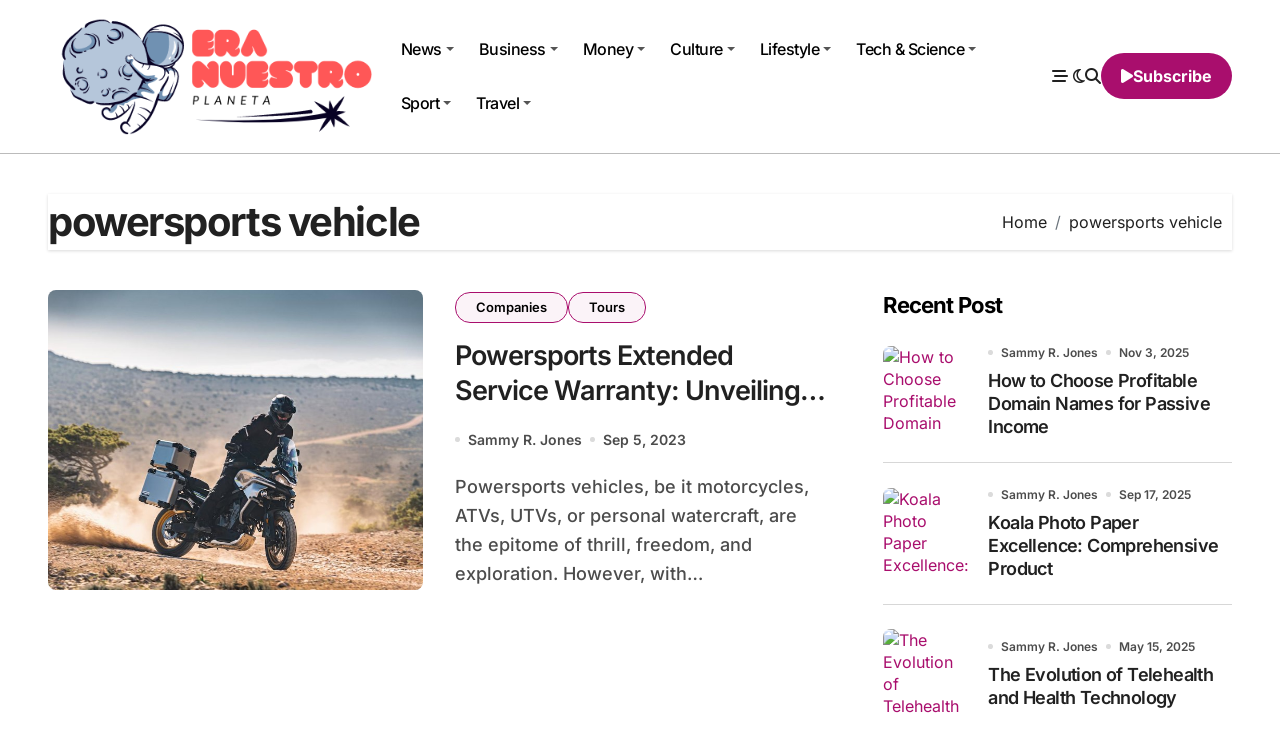

--- FILE ---
content_type: text/html; charset=UTF-8
request_url: https://eranuestroplaneta.com/tag/powersports-vehicle
body_size: 12285
content:
<!DOCTYPE html>
<html lang="en-US">
<head>
<meta charset="UTF-8">
<meta name="viewport" content="width=device-width, initial-scale=1">
<link rel="profile" href="https://gmpg.org/xfn/11">
<meta name='robots' content='index, follow, max-image-preview:large, max-snippet:-1, max-video-preview:-1' />

	<!-- This site is optimized with the Yoast SEO plugin v26.8 - https://yoast.com/product/yoast-seo-wordpress/ -->
	<title>powersports vehicle Archives - Era Nuestro Planeta</title>
	<link rel="canonical" href="https://eranuestroplaneta.com/tag/powersports-vehicle" />
	<meta property="og:locale" content="en_US" />
	<meta property="og:type" content="article" />
	<meta property="og:title" content="powersports vehicle Archives - Era Nuestro Planeta" />
	<meta property="og:url" content="https://eranuestroplaneta.com/tag/powersports-vehicle" />
	<meta property="og:site_name" content="Era Nuestro Planeta" />
	<meta property="og:image" content="https://eranuestroplaneta.com/wp-content/uploads/2023/09/Screenshot_3992.jpg" />
	<meta name="twitter:card" content="summary_large_image" />
	<meta name="twitter:image" content="https://eranuestroplaneta.com/wp-content/uploads/2023/09/Screenshot_3992.jpg" />
	<script type="application/ld+json" class="yoast-schema-graph">{"@context":"https://schema.org","@graph":[{"@type":"CollectionPage","@id":"https://eranuestroplaneta.com/tag/powersports-vehicle","url":"https://eranuestroplaneta.com/tag/powersports-vehicle","name":"powersports vehicle Archives - Era Nuestro Planeta","isPartOf":{"@id":"https://eranuestroplaneta.com/#website"},"primaryImageOfPage":{"@id":"https://eranuestroplaneta.com/tag/powersports-vehicle#primaryimage"},"image":{"@id":"https://eranuestroplaneta.com/tag/powersports-vehicle#primaryimage"},"thumbnailUrl":"https://eranuestroplaneta.com/wp-content/uploads/2023/09/Screenshot_3992.jpg","breadcrumb":{"@id":"https://eranuestroplaneta.com/tag/powersports-vehicle#breadcrumb"},"inLanguage":"en-US"},{"@type":"ImageObject","inLanguage":"en-US","@id":"https://eranuestroplaneta.com/tag/powersports-vehicle#primaryimage","url":"https://eranuestroplaneta.com/wp-content/uploads/2023/09/Screenshot_3992.jpg","contentUrl":"https://eranuestroplaneta.com/wp-content/uploads/2023/09/Screenshot_3992.jpg","caption":"Powersports Extended Service Warranty: Unveiling Uninterrupted Adventures"},{"@type":"BreadcrumbList","@id":"https://eranuestroplaneta.com/tag/powersports-vehicle#breadcrumb","itemListElement":[{"@type":"ListItem","position":1,"name":"Home","item":"https://eranuestroplaneta.com/"},{"@type":"ListItem","position":2,"name":"powersports vehicle"}]},{"@type":"WebSite","@id":"https://eranuestroplaneta.com/#website","url":"https://eranuestroplaneta.com/","name":"Era Nuestro Planeta","description":"We Live Here","publisher":{"@id":"https://eranuestroplaneta.com/#/schema/person/423ed05f97698f2cfa5db3c647af3d43"},"potentialAction":[{"@type":"SearchAction","target":{"@type":"EntryPoint","urlTemplate":"https://eranuestroplaneta.com/?s={search_term_string}"},"query-input":{"@type":"PropertyValueSpecification","valueRequired":true,"valueName":"search_term_string"}}],"inLanguage":"en-US"},{"@type":["Person","Organization"],"@id":"https://eranuestroplaneta.com/#/schema/person/423ed05f97698f2cfa5db3c647af3d43","name":"Sammy R. Jones","image":{"@type":"ImageObject","inLanguage":"en-US","@id":"https://eranuestroplaneta.com/#/schema/person/image/","url":"https://eranuestroplaneta.com/wp-content/uploads/2021/11/Screenshot_197.jpg","contentUrl":"https://eranuestroplaneta.com/wp-content/uploads/2021/11/Screenshot_197.jpg","width":418,"height":141,"caption":"Sammy R. Jones"},"logo":{"@id":"https://eranuestroplaneta.com/#/schema/person/image/"}}]}</script>
	<!-- / Yoast SEO plugin. -->


<link rel="alternate" type="application/rss+xml" title="Era Nuestro Planeta &raquo; Feed" href="https://eranuestroplaneta.com/feed" />
<link rel="alternate" type="application/rss+xml" title="Era Nuestro Planeta &raquo; Comments Feed" href="https://eranuestroplaneta.com/comments/feed" />
<link rel="alternate" type="application/rss+xml" title="Era Nuestro Planeta &raquo; powersports vehicle Tag Feed" href="https://eranuestroplaneta.com/tag/powersports-vehicle/feed" />
<style id='wp-img-auto-sizes-contain-inline-css' type='text/css'>
img:is([sizes=auto i],[sizes^="auto," i]){contain-intrinsic-size:3000px 1500px}
/*# sourceURL=wp-img-auto-sizes-contain-inline-css */
</style>
<link rel='stylesheet' id='blogdata-theme-fonts-css' href='https://eranuestroplaneta.com/wp-content/fonts/91043bc3635bf3f3bb3d1d1225d14d6c.css?ver=20201110' type='text/css' media='all' />
<link rel='stylesheet' id='contact-form-7-css' href='https://eranuestroplaneta.com/wp-content/plugins/contact-form-7/includes/css/styles.css?ver=6.1.4' type='text/css' media='all' />
<style id='contact-form-7-inline-css' type='text/css'>
.wpcf7 .wpcf7-recaptcha iframe {margin-bottom: 0;}.wpcf7 .wpcf7-recaptcha[data-align="center"] > div {margin: 0 auto;}.wpcf7 .wpcf7-recaptcha[data-align="right"] > div {margin: 0 0 0 auto;}
/*# sourceURL=contact-form-7-inline-css */
</style>
<link rel='stylesheet' id='all-css-css' href='https://eranuestroplaneta.com/wp-content/themes/blogdata/css/all.css?ver=6.9' type='text/css' media='all' />
<link rel='stylesheet' id='dark-css' href='https://eranuestroplaneta.com/wp-content/themes/blogdata/css/colors/dark.css?ver=6.9' type='text/css' media='all' />
<link rel='stylesheet' id='core-css' href='https://eranuestroplaneta.com/wp-content/themes/blogdata/css/core.css?ver=6.9' type='text/css' media='all' />
<link rel='stylesheet' id='blogdata-style-css' href='https://eranuestroplaneta.com/wp-content/themes/blogdata/style.css?ver=6.9' type='text/css' media='all' />
<style id='blogdata-style-inline-css' type='text/css'>
footer .bs-footer-bottom-area .custom-logo, footer .bs-footer-copyright .custom-logo { width: 0px;} footer .bs-footer-bottom-area .custom-logo, footer .bs-footer-copyright .custom-logo { height: 0px;} 
/*# sourceURL=blogdata-style-inline-css */
</style>
<link rel='stylesheet' id='wp-core-css' href='https://eranuestroplaneta.com/wp-content/themes/blogdata/css/wp-core.css?ver=6.9' type='text/css' media='all' />
<link rel='stylesheet' id='woocommerce-css-css' href='https://eranuestroplaneta.com/wp-content/themes/blogdata/css/woo.css?ver=6.9' type='text/css' media='all' />
<link rel='stylesheet' id='default-css' href='https://eranuestroplaneta.com/wp-content/themes/blogdata/css/colors/default.css?ver=6.9' type='text/css' media='all' />
<link rel='stylesheet' id='swiper-bundle-css-css' href='https://eranuestroplaneta.com/wp-content/themes/blogdata/css/swiper-bundle.css?ver=6.9' type='text/css' media='all' />
<link rel='stylesheet' id='menu-core-css-css' href='https://eranuestroplaneta.com/wp-content/themes/blogdata/css/sm-core-css.css?ver=6.9' type='text/css' media='all' />
<link rel='stylesheet' id='smartmenus-css' href='https://eranuestroplaneta.com/wp-content/themes/blogdata/css/sm-clean.css?ver=6.9' type='text/css' media='all' />
<script type="text/javascript" src="https://eranuestroplaneta.com/wp-includes/js/jquery/jquery.min.js?ver=3.7.1" id="jquery-core-js"></script>
<script type="text/javascript" src="https://eranuestroplaneta.com/wp-includes/js/jquery/jquery-migrate.min.js?ver=3.4.1" id="jquery-migrate-js"></script>
<script type="text/javascript" src="https://eranuestroplaneta.com/wp-content/themes/blogdata/js/navigation.js?ver=6.9" id="blogdata-navigation-js"></script>
<script type="text/javascript" src="https://eranuestroplaneta.com/wp-content/themes/blogdata/js/swiper-bundle.js?ver=6.9" id="swiper-bundle-js"></script>
<script type="text/javascript" src="https://eranuestroplaneta.com/wp-content/themes/blogdata/js/hc-sticky.js?ver=6.9" id="sticky-js-js"></script>
<script type="text/javascript" src="https://eranuestroplaneta.com/wp-content/themes/blogdata/js/jquery.sticky.js?ver=6.9" id="sticky-header-js-js"></script>
<script type="text/javascript" src="https://eranuestroplaneta.com/wp-content/themes/blogdata/js/jquery.smartmenus.js?ver=6.9" id="smartmenus-js-js"></script>
<script type="text/javascript" src="https://eranuestroplaneta.com/wp-content/themes/blogdata/js/jquery.cookie.min.js?ver=6.9" id="jquery-cookie-js"></script>
<link rel="https://api.w.org/" href="https://eranuestroplaneta.com/wp-json/" /><link rel="alternate" title="JSON" type="application/json" href="https://eranuestroplaneta.com/wp-json/wp/v2/tags/2867" /><link rel="EditURI" type="application/rsd+xml" title="RSD" href="https://eranuestroplaneta.com/xmlrpc.php?rsd" />
<meta name="generator" content="WordPress 6.9" />
<meta name="getlinko-verify-code" content="getlinko-verify-199d5173aa73077e49c4b966bfddfba28b467b27"/>
<meta name="google-site-verification" content="PbhG4kS27GKFpVrzIGFxp4dioL5Wl56Adci-2N2i7rU" />        <style>
            .bs-blog-post p:nth-of-type(1)::first-letter {
                display: none;
            }
        </style>
            <style type="text/css">
            
                .site-title,
                .site-description {
                    position: absolute;
                    clip: rect(1px, 1px, 1px, 1px);
                }

                    </style>
        <link rel="icon" href="https://eranuestroplaneta.com/wp-content/uploads/2021/11/cropped-cropped-era-nuestro-32x32.png" sizes="32x32" />
<link rel="icon" href="https://eranuestroplaneta.com/wp-content/uploads/2021/11/cropped-cropped-era-nuestro-192x192.png" sizes="192x192" />
<link rel="apple-touch-icon" href="https://eranuestroplaneta.com/wp-content/uploads/2021/11/cropped-cropped-era-nuestro-180x180.png" />
<meta name="msapplication-TileImage" content="https://eranuestroplaneta.com/wp-content/uploads/2021/11/cropped-cropped-era-nuestro-270x270.png" />
</head>
<body class="archive tag tag-powersports-vehicle tag-2867 wp-custom-logo wp-embed-responsive wp-theme-blogdata wide hfeed  ta-hide-date-author-in-list defaultcolor" >
<div id="page" class="site">
<a class="skip-link screen-reader-text" href="#content">
Skip to content</a>

<!--wrapper-->
<div class="wrapper" id="custom-background-css">
<!--==================== Header ====================-->
<!--header-->
<header class="bs-default">
  <div class="clearfix"></div>
  <!-- Main Menu Area-->
    <div class="bs-menu-full sticky-header">
    <div class="inner">
      <div class="container">
        <div class="main d-flex align-center">
          <!-- logo Area-->
          <!-- logo-->
<div class="logo">
  <div class="site-logo">
      <a href="https://eranuestroplaneta.com/" class="navbar-brand" rel="home"><img width="425" height="166" src="https://eranuestroplaneta.com/wp-content/uploads/2021/11/cropped-era-nuestro.png" class="custom-logo" alt="era nuestro" decoding="async" fetchpriority="high" srcset="https://eranuestroplaneta.com/wp-content/uploads/2021/11/cropped-era-nuestro.png 425w, https://eranuestroplaneta.com/wp-content/uploads/2021/11/cropped-era-nuestro-300x117.png 300w" sizes="(max-width: 425px) 100vw, 425px" /></a>  </div>
      <div class="site-branding-text d-none">
        <p class="site-title"> <a href="https://eranuestroplaneta.com/" rel="home">Era Nuestro Planeta</a></p>
        <p class="site-description">We Live Here</p>
  </div>
</div><!-- /logo-->
          <!-- /logo Area-->
          <!-- Main Menu Area-->
           
    <div class="navbar-wp">
      <button class="menu-btn">
        <span class="icon-bar"></span>
        <span class="icon-bar"></span>
        <span class="icon-bar"></span>
      </button>
      <nav id="main-nav" class="nav-wp justify-center">
                <!-- Sample menu definition -->
        <ul id="menu-navigasi-atas" class="sm sm-clean"><li id="menu-item-3984" class="menu-item menu-item-type-taxonomy menu-item-object-category menu-item-has-children menu-item-3984 dropdown"><a class="nav-link" title="News" href="https://eranuestroplaneta.com/category/news" data-toggle="dropdown" class="dropdown-toggle">News </a>
<ul role="menu" class=" dropdown-menu">
	<li id="menu-item-3985" class="menu-item menu-item-type-taxonomy menu-item-object-category menu-item-3985"><a class="dropdown-item" title="Brexit News" href="https://eranuestroplaneta.com/category/news/brexit-news">Brexit News</a></li>
	<li id="menu-item-3986" class="menu-item menu-item-type-taxonomy menu-item-object-category menu-item-3986"><a class="dropdown-item" title="Crime News" href="https://eranuestroplaneta.com/category/news/crime-news">Crime News</a></li>
	<li id="menu-item-3987" class="menu-item menu-item-type-taxonomy menu-item-object-category menu-item-3987"><a class="dropdown-item" title="Education News" href="https://eranuestroplaneta.com/category/news/education-news">Education News</a></li>
	<li id="menu-item-3988" class="menu-item menu-item-type-taxonomy menu-item-object-category menu-item-3988"><a class="dropdown-item" title="Health News" href="https://eranuestroplaneta.com/category/news/health-news">Health News</a></li>
	<li id="menu-item-3989" class="menu-item menu-item-type-taxonomy menu-item-object-category menu-item-3989"><a class="dropdown-item" title="Investigations News" href="https://eranuestroplaneta.com/category/news/investigations-news">Investigations News</a></li>
	<li id="menu-item-3990" class="menu-item menu-item-type-taxonomy menu-item-object-category menu-item-3990"><a class="dropdown-item" title="Politics" href="https://eranuestroplaneta.com/category/news/politics">Politics</a></li>
	<li id="menu-item-3991" class="menu-item menu-item-type-taxonomy menu-item-object-category menu-item-3991"><a class="dropdown-item" title="Society News" href="https://eranuestroplaneta.com/category/news/society-news">Society News</a></li>
	<li id="menu-item-3992" class="menu-item menu-item-type-taxonomy menu-item-object-category menu-item-3992"><a class="dropdown-item" title="U.S. Politics" href="https://eranuestroplaneta.com/category/news/u-s-politics">U.S. Politics</a></li>
	<li id="menu-item-3993" class="menu-item menu-item-type-taxonomy menu-item-object-category menu-item-3993"><a class="dropdown-item" title="UK News" href="https://eranuestroplaneta.com/category/news/uk-news">UK News</a></li>
	<li id="menu-item-3994" class="menu-item menu-item-type-taxonomy menu-item-object-category menu-item-3994"><a class="dropdown-item" title="Weather News" href="https://eranuestroplaneta.com/category/news/weather-news">Weather News</a></li>
	<li id="menu-item-3995" class="menu-item menu-item-type-taxonomy menu-item-object-category menu-item-3995"><a class="dropdown-item" title="World News" href="https://eranuestroplaneta.com/category/news/world-news">World News</a></li>
</ul>
</li>
<li id="menu-item-3996" class="menu-item menu-item-type-taxonomy menu-item-object-category menu-item-has-children menu-item-3996 dropdown"><a class="nav-link" title="Business" href="https://eranuestroplaneta.com/category/business" data-toggle="dropdown" class="dropdown-toggle">Business </a>
<ul role="menu" class=" dropdown-menu">
	<li id="menu-item-3997" class="menu-item menu-item-type-taxonomy menu-item-object-category menu-item-3997"><a class="dropdown-item" title="Business Events" href="https://eranuestroplaneta.com/category/business/business-events">Business Events</a></li>
	<li id="menu-item-3998" class="menu-item menu-item-type-taxonomy menu-item-object-category menu-item-3998"><a class="dropdown-item" title="Business Opinion" href="https://eranuestroplaneta.com/category/business/business-opinion">Business Opinion</a></li>
	<li id="menu-item-3999" class="menu-item menu-item-type-taxonomy menu-item-object-category menu-item-3999"><a class="dropdown-item" title="Companies" href="https://eranuestroplaneta.com/category/business/companies">Companies</a></li>
	<li id="menu-item-4000" class="menu-item menu-item-type-taxonomy menu-item-object-category menu-item-4000"><a class="dropdown-item" title="Economy" href="https://eranuestroplaneta.com/category/business/economy">Economy</a></li>
	<li id="menu-item-4001" class="menu-item menu-item-type-taxonomy menu-item-object-category menu-item-4001"><a class="dropdown-item" title="Markets" href="https://eranuestroplaneta.com/category/business/markets">Markets</a></li>
	<li id="menu-item-4002" class="menu-item menu-item-type-taxonomy menu-item-object-category menu-item-4002"><a class="dropdown-item" title="Newsletter" href="https://eranuestroplaneta.com/category/business/newsletter">Newsletter</a></li>
	<li id="menu-item-4003" class="menu-item menu-item-type-taxonomy menu-item-object-category menu-item-4003"><a class="dropdown-item" title="Open Economy" href="https://eranuestroplaneta.com/category/business/open-economy">Open Economy</a></li>
</ul>
</li>
<li id="menu-item-4004" class="menu-item menu-item-type-taxonomy menu-item-object-category menu-item-has-children menu-item-4004 dropdown"><a class="nav-link" title="Money" href="https://eranuestroplaneta.com/category/money" data-toggle="dropdown" class="dropdown-toggle">Money </a>
<ul role="menu" class=" dropdown-menu">
	<li id="menu-item-4005" class="menu-item menu-item-type-taxonomy menu-item-object-category menu-item-4005"><a class="dropdown-item" title="Banking" href="https://eranuestroplaneta.com/category/money/banking">Banking</a></li>
	<li id="menu-item-4006" class="menu-item menu-item-type-taxonomy menu-item-object-category menu-item-4006"><a class="dropdown-item" title="Bills" href="https://eranuestroplaneta.com/category/money/bills">Bills</a></li>
	<li id="menu-item-4007" class="menu-item menu-item-type-taxonomy menu-item-object-category menu-item-4007"><a class="dropdown-item" title="Insurance" href="https://eranuestroplaneta.com/category/money/insurance">Insurance</a></li>
	<li id="menu-item-4008" class="menu-item menu-item-type-taxonomy menu-item-object-category menu-item-4008"><a class="dropdown-item" title="Investing" href="https://eranuestroplaneta.com/category/money/investing">Investing</a></li>
	<li id="menu-item-4009" class="menu-item menu-item-type-taxonomy menu-item-object-category menu-item-4009"><a class="dropdown-item" title="Pensions" href="https://eranuestroplaneta.com/category/money/pensions">Pensions</a></li>
	<li id="menu-item-4010" class="menu-item menu-item-type-taxonomy menu-item-object-category menu-item-4010"><a class="dropdown-item" title="Property" href="https://eranuestroplaneta.com/category/money/property">Property</a></li>
	<li id="menu-item-4011" class="menu-item menu-item-type-taxonomy menu-item-object-category menu-item-4011"><a class="dropdown-item" title="Tax" href="https://eranuestroplaneta.com/category/money/tax">Tax</a></li>
</ul>
</li>
<li id="menu-item-4012" class="menu-item menu-item-type-taxonomy menu-item-object-category menu-item-has-children menu-item-4012 dropdown"><a class="nav-link" title="Culture" href="https://eranuestroplaneta.com/category/culture" data-toggle="dropdown" class="dropdown-toggle">Culture </a>
<ul role="menu" class=" dropdown-menu">
	<li id="menu-item-4013" class="menu-item menu-item-type-taxonomy menu-item-object-category menu-item-4013"><a class="dropdown-item" title="Art" href="https://eranuestroplaneta.com/category/culture/art">Art</a></li>
	<li id="menu-item-4014" class="menu-item menu-item-type-taxonomy menu-item-object-category menu-item-4014"><a class="dropdown-item" title="Books" href="https://eranuestroplaneta.com/category/culture/books">Books</a></li>
	<li id="menu-item-4015" class="menu-item menu-item-type-taxonomy menu-item-object-category menu-item-4015"><a class="dropdown-item" title="Film" href="https://eranuestroplaneta.com/category/culture/film">Film</a></li>
	<li id="menu-item-4016" class="menu-item menu-item-type-taxonomy menu-item-object-category menu-item-4016"><a class="dropdown-item" title="Gaming" href="https://eranuestroplaneta.com/category/culture/gaming">Gaming</a></li>
	<li id="menu-item-4017" class="menu-item menu-item-type-taxonomy menu-item-object-category menu-item-4017"><a class="dropdown-item" title="Music" href="https://eranuestroplaneta.com/category/culture/music">Music</a></li>
	<li id="menu-item-4018" class="menu-item menu-item-type-taxonomy menu-item-object-category menu-item-4018"><a class="dropdown-item" title="Opera" href="https://eranuestroplaneta.com/category/culture/opera">Opera</a></li>
	<li id="menu-item-4019" class="menu-item menu-item-type-taxonomy menu-item-object-category menu-item-4019"><a class="dropdown-item" title="Theatre" href="https://eranuestroplaneta.com/category/culture/theatre">Theatre</a></li>
</ul>
</li>
<li id="menu-item-4020" class="menu-item menu-item-type-taxonomy menu-item-object-category menu-item-has-children menu-item-4020 dropdown"><a class="nav-link" title="Lifestyle" href="https://eranuestroplaneta.com/category/lifestyle" data-toggle="dropdown" class="dropdown-toggle">Lifestyle </a>
<ul role="menu" class=" dropdown-menu">
	<li id="menu-item-4021" class="menu-item menu-item-type-taxonomy menu-item-object-category menu-item-4021"><a class="dropdown-item" title="Beauty" href="https://eranuestroplaneta.com/category/lifestyle/beauty">Beauty</a></li>
	<li id="menu-item-4022" class="menu-item menu-item-type-taxonomy menu-item-object-category menu-item-4022"><a class="dropdown-item" title="Cars" href="https://eranuestroplaneta.com/category/lifestyle/cars">Cars</a></li>
	<li id="menu-item-4023" class="menu-item menu-item-type-taxonomy menu-item-object-category menu-item-4023"><a class="dropdown-item" title="Countryside" href="https://eranuestroplaneta.com/category/lifestyle/countryside">Countryside</a></li>
	<li id="menu-item-4024" class="menu-item menu-item-type-taxonomy menu-item-object-category menu-item-4024"><a class="dropdown-item" title="Fashion" href="https://eranuestroplaneta.com/category/lifestyle/fashion">Fashion</a></li>
	<li id="menu-item-4025" class="menu-item menu-item-type-taxonomy menu-item-object-category menu-item-4025"><a class="dropdown-item" title="Food and Drink" href="https://eranuestroplaneta.com/category/lifestyle/food-and-drink">Food and Drink</a></li>
	<li id="menu-item-4026" class="menu-item menu-item-type-taxonomy menu-item-object-category menu-item-4026"><a class="dropdown-item" title="Gardening" href="https://eranuestroplaneta.com/category/lifestyle/gardening">Gardening</a></li>
	<li id="menu-item-4027" class="menu-item menu-item-type-taxonomy menu-item-object-category menu-item-4027"><a class="dropdown-item" title="Health and Fitness" href="https://eranuestroplaneta.com/category/lifestyle/health-and-fitness">Health and Fitness</a></li>
	<li id="menu-item-4028" class="menu-item menu-item-type-taxonomy menu-item-object-category menu-item-4028"><a class="dropdown-item" title="Luxury" href="https://eranuestroplaneta.com/category/lifestyle/luxury">Luxury</a></li>
	<li id="menu-item-4029" class="menu-item menu-item-type-taxonomy menu-item-object-category menu-item-4029"><a class="dropdown-item" title="Men" href="https://eranuestroplaneta.com/category/lifestyle/men">Men</a></li>
	<li id="menu-item-4030" class="menu-item menu-item-type-taxonomy menu-item-object-category menu-item-4030"><a class="dropdown-item" title="Women" href="https://eranuestroplaneta.com/category/lifestyle/women">Women</a></li>
</ul>
</li>
<li id="menu-item-4031" class="menu-item menu-item-type-taxonomy menu-item-object-category menu-item-has-children menu-item-4031 dropdown"><a class="nav-link" title="Tech &amp; Science" href="https://eranuestroplaneta.com/category/tech-science" data-toggle="dropdown" class="dropdown-toggle">Tech &amp; Science </a>
<ul role="menu" class=" dropdown-menu">
	<li id="menu-item-4032" class="menu-item menu-item-type-taxonomy menu-item-object-category menu-item-4032"><a class="dropdown-item" title="Science" href="https://eranuestroplaneta.com/category/tech-science/science">Science</a></li>
	<li id="menu-item-4033" class="menu-item menu-item-type-taxonomy menu-item-object-category menu-item-4033"><a class="dropdown-item" title="Technology" href="https://eranuestroplaneta.com/category/tech-science/technology">Technology</a></li>
</ul>
</li>
<li id="menu-item-4034" class="menu-item menu-item-type-taxonomy menu-item-object-category menu-item-has-children menu-item-4034 dropdown"><a class="nav-link" title="Sport" href="https://eranuestroplaneta.com/category/sport" data-toggle="dropdown" class="dropdown-toggle">Sport </a>
<ul role="menu" class=" dropdown-menu">
	<li id="menu-item-4035" class="menu-item menu-item-type-taxonomy menu-item-object-category menu-item-4035"><a class="dropdown-item" title="Racing" href="https://eranuestroplaneta.com/category/sport/racing">Racing</a></li>
	<li id="menu-item-4036" class="menu-item menu-item-type-taxonomy menu-item-object-category menu-item-4036"><a class="dropdown-item" title="Rugby Union" href="https://eranuestroplaneta.com/category/sport/rugby-union">Rugby Union</a></li>
	<li id="menu-item-4037" class="menu-item menu-item-type-taxonomy menu-item-object-category menu-item-4037"><a class="dropdown-item" title="Tennis" href="https://eranuestroplaneta.com/category/sport/tennis">Tennis</a></li>
	<li id="menu-item-4038" class="menu-item menu-item-type-taxonomy menu-item-object-category menu-item-4038"><a class="dropdown-item" title="Boxing" href="https://eranuestroplaneta.com/category/sport/boxing">Boxing</a></li>
	<li id="menu-item-4039" class="menu-item menu-item-type-taxonomy menu-item-object-category menu-item-4039"><a class="dropdown-item" title="Cricket" href="https://eranuestroplaneta.com/category/sport/cricket">Cricket</a></li>
	<li id="menu-item-4040" class="menu-item menu-item-type-taxonomy menu-item-object-category menu-item-4040"><a class="dropdown-item" title="Cycling" href="https://eranuestroplaneta.com/category/sport/cycling">Cycling</a></li>
	<li id="menu-item-4041" class="menu-item menu-item-type-taxonomy menu-item-object-category menu-item-4041"><a class="dropdown-item" title="Football" href="https://eranuestroplaneta.com/category/sport/football">Football</a></li>
	<li id="menu-item-4042" class="menu-item menu-item-type-taxonomy menu-item-object-category menu-item-4042"><a class="dropdown-item" title="Formula 1" href="https://eranuestroplaneta.com/category/sport/formula-1">Formula 1</a></li>
	<li id="menu-item-4043" class="menu-item menu-item-type-taxonomy menu-item-object-category menu-item-4043"><a class="dropdown-item" title="Golf" href="https://eranuestroplaneta.com/category/sport/golf">Golf</a></li>
</ul>
</li>
<li id="menu-item-4044" class="menu-item menu-item-type-taxonomy menu-item-object-category menu-item-has-children menu-item-4044 dropdown"><a class="nav-link" title="Travel" href="https://eranuestroplaneta.com/category/travel" data-toggle="dropdown" class="dropdown-toggle">Travel </a>
<ul role="menu" class=" dropdown-menu">
	<li id="menu-item-4045" class="menu-item menu-item-type-taxonomy menu-item-object-category menu-item-4045"><a class="dropdown-item" title="Ski" href="https://eranuestroplaneta.com/category/travel/ski">Ski</a></li>
	<li id="menu-item-4046" class="menu-item menu-item-type-taxonomy menu-item-object-category menu-item-4046"><a class="dropdown-item" title="Tours" href="https://eranuestroplaneta.com/category/travel/tours">Tours</a></li>
	<li id="menu-item-4047" class="menu-item menu-item-type-taxonomy menu-item-object-category menu-item-4047"><a class="dropdown-item" title="Travel Advice" href="https://eranuestroplaneta.com/category/travel/travel-advice">Travel Advice</a></li>
	<li id="menu-item-4048" class="menu-item menu-item-type-taxonomy menu-item-object-category menu-item-4048"><a class="dropdown-item" title="Travel Destinations" href="https://eranuestroplaneta.com/category/travel/travel-destinations">Travel Destinations</a></li>
	<li id="menu-item-4049" class="menu-item menu-item-type-taxonomy menu-item-object-category menu-item-4049"><a class="dropdown-item" title="Travel Luxury" href="https://eranuestroplaneta.com/category/travel/travel-luxury">Travel Luxury</a></li>
	<li id="menu-item-4050" class="menu-item menu-item-type-taxonomy menu-item-object-category menu-item-4050"><a class="dropdown-item" title="Travel Offers" href="https://eranuestroplaneta.com/category/travel/travel-offers">Travel Offers</a></li>
	<li id="menu-item-4051" class="menu-item menu-item-type-taxonomy menu-item-object-category menu-item-4051"><a class="dropdown-item" title="Travel Shows" href="https://eranuestroplaneta.com/category/travel/travel-shows">Travel Shows</a></li>
	<li id="menu-item-4052" class="menu-item menu-item-type-taxonomy menu-item-object-category menu-item-4052"><a class="dropdown-item" title="Beach" href="https://eranuestroplaneta.com/category/travel/beach">Beach</a></li>
	<li id="menu-item-4053" class="menu-item menu-item-type-taxonomy menu-item-object-category menu-item-4053"><a class="dropdown-item" title="Book a Trip" href="https://eranuestroplaneta.com/category/travel/book-a-trip">Book a Trip</a></li>
	<li id="menu-item-4054" class="menu-item menu-item-type-taxonomy menu-item-object-category menu-item-4054"><a class="dropdown-item" title="City" href="https://eranuestroplaneta.com/category/travel/city">City</a></li>
	<li id="menu-item-4055" class="menu-item menu-item-type-taxonomy menu-item-object-category menu-item-4055"><a class="dropdown-item" title="Cruise" href="https://eranuestroplaneta.com/category/travel/cruise">Cruise</a></li>
	<li id="menu-item-4056" class="menu-item menu-item-type-taxonomy menu-item-object-category menu-item-4056"><a class="dropdown-item" title="Family" href="https://eranuestroplaneta.com/category/travel/family">Family</a></li>
	<li id="menu-item-4057" class="menu-item menu-item-type-taxonomy menu-item-object-category menu-item-4057"><a class="dropdown-item" title="Holiday Types" href="https://eranuestroplaneta.com/category/travel/holiday-types">Holiday Types</a></li>
	<li id="menu-item-4058" class="menu-item menu-item-type-taxonomy menu-item-object-category menu-item-4058"><a class="dropdown-item" title="Hotels" href="https://eranuestroplaneta.com/category/travel/hotels">Hotels</a></li>
</ul>
</li>
</ul>      </nav> 
    </div>
            <!-- /Main Menu Area-->
          <!-- Right Area-->
          <div class="right-nav">
    <!-- Off Canvas -->
      <div class="hedaer-offcanvas d-none d-lg-block">
        <button class="offcanvas-trigger" bs-data-clickable-end="true">
          <i class="fa-solid fa-bars-staggered"></i>
        </button>
      </div>
    <!-- /Off Canvas -->
    
        <label class="switch d-none d-lg-inline-block" for="switch">
        <input type="checkbox" name="theme" id="switch" class="defaultcolor" data-skin-mode="defaultcolor">
        <span class="slider"></span>
      </label>
          <!-- search-->
      <a class="msearch" href="#" bs-search-clickable="true">
        <i class="fa-solid fa-magnifying-glass"></i>
      </a>
      <!-- /search-->
     
    <a href="#" class="subscribe-btn btn d-none d-lg-flex align-center"  target="_blank">
      <i class="fas fa-play"></i> <span>Subscribe</span>    </a>
    </div>
          <!-- Right-->
        </div><!-- /main-->
      </div><!-- /container-->
    </div><!-- /inner-->
  </div><!-- /Main Menu Area-->
</header>
  <aside class="bs-offcanvas end" bs-data-targeted="true">
    <div class="bs-offcanvas-close">
      <a href="#" class="bs-offcanvas-btn-close" bs-data-removable="true">
        <span></span>
        <span></span>
      </a>
    </div>
    <div class="bs-offcanvas-inner">
            
      <div class="bs-card-box empty-sidebar">
        <div class="bs-widget-title one">
          <h2 class='title'>Header Toggle Sidebar</h3>
        </div>
        <p class='empty-sidebar-widget-text'>
          This is an example widget to show how the Header Toggle Sidebar looks by default. You can add custom widgets from the          <a href='https://eranuestroplaneta.com/wp-admin/widgets.php' title='widgets'>
            widgets          </a>
          in the admin.        </p>
      </div>
          </div>
  </aside>
  <main id="content" class="archive-class content">
    <!--container-->
    <div class="container" >
                <div class="bs-card-box page-entry-title">
                            <div class="page-entry-title-box">
                <h1 class="entry-title title mb-0">powersports vehicle</h1>
                </div>            <div class="bs-breadcrumb-section">
                <div class="overlay">
                    <div class="row">
                        <nav aria-label="breadcrumb">
                            <ol class="breadcrumb">
                                <div role="navigation" aria-label="Breadcrumbs" class="breadcrumb-trail breadcrumbs" itemprop="breadcrumb"><ul class="breadcrumb trail-items" itemscope itemtype="http://schema.org/BreadcrumbList"><meta name="numberOfItems" content="2" /><meta name="itemListOrder" content="Ascending" /><li itemprop="itemListElement breadcrumb-item" itemscope itemtype="http://schema.org/ListItem" class="trail-item breadcrumb-item  trail-begin"><a href="https://eranuestroplaneta.com" rel="home" itemprop="item"><span itemprop="name">Home</span></a><meta itemprop="position" content="1" /></li><li itemprop="itemListElement breadcrumb-item" itemscope itemtype="http://schema.org/ListItem" class="trail-item breadcrumb-item  trail-end"><span itemprop="name"><span itemprop="name">powersports vehicle</span></span><meta itemprop="position" content="2" /></li></ul></div> 
                            </ol>
                        </nav>
                    </div>
                </div>
            </div>
                    </div>
                <!--row-->
        <div class="row">
                    <div class="col-lg-8 content-right"> 
<div id="list" class="align_cls d-grid post-4904 post type-post status-publish format-standard has-post-thumbnail hentry category-companies category-tours tag-authorized-repair tag-extended-service tag-mechanical-breakdowns tag-powersports-extended tag-powersports-vehicle tag-powersports-vehicles tag-repair-facilities tag-service-warranties tag-service-warranty">
    
<div id="post-4904" class="bs-blog-post list-blog post-4904 post type-post status-publish format-standard has-post-thumbnail hentry category-companies category-tours tag-authorized-repair tag-extended-service tag-mechanical-breakdowns tag-powersports-extended tag-powersports-vehicle tag-powersports-vehicles tag-repair-facilities tag-service-warranties tag-service-warranty">
            <div class="bs-blog-thumb lg back-img" style="background-image: url('https://eranuestroplaneta.com/wp-content/uploads/2023/09/Screenshot_3992.jpg');" post-id="4904">
                <a href="https://eranuestroplaneta.com/powersports-extended-service-warranty-unveiling-uninterrupted-adventures.html" class="link-div"></a>
            </div> 
        <article class="small col">                <div class="bs-blog-category one">
                                            <a href="https://eranuestroplaneta.com/category/business/companies" style="" id="category_26_color" >
                            Companies                        </a>
                                            <a href="https://eranuestroplaneta.com/category/travel/tours" style="" id="category_58_color" >
                            Tours                        </a>
                                    </div>
                        <h4 class="entry-title title"><a href="https://eranuestroplaneta.com/powersports-extended-service-warranty-unveiling-uninterrupted-adventures.html">Powersports Extended Service Warranty: Unveiling Uninterrupted Adventures</a></h4>        <div class="bs-blog-meta">
                    <span class="bs-author">
            <a class="auth" href="https://eranuestroplaneta.com/author/sonickadv"> Sammy R. Jones </a>
        </span>
                        <span class="bs-blog-date">
                <a href="https://eranuestroplaneta.com/2023/09"><time datetime="">Sep 5, 2023</time></a>
            </span>
                    </div>
        <p>Powersports vehicles, be it motorcycles, ATVs, UTVs, or personal watercraft, are the epitome of thrill, freedom, and exploration. However, with&hellip;</p>
</article></div>
        <div class="blogdata-pagination d-flex-center">
             
        </div>
    </div>
        </div>

                    <!--col-lg-4-->
                <aside class="col-lg-4 sidebar-right">
                    
<div id="sidebar-right" class="bs-sidebar bs-sticky">
	<div id="blogdata_featured_latest_news-2" class="bs-widget widget_blogdata_featured_latest_news">	
		<div class="col-lg-12">
		<div class="bs-recent-blog-post wd-back">
			            <!-- bs-sec-title -->
            <div class="bs-widget-title one">
				<h4 class="title">Recent Post</h4>
			</div> 
            <!-- // bs-sec-title -->
							<div class="small-post">
								<div class="img-small-post back-img hlgr right">
					<a href="https://eranuestroplaneta.com/how-to-choose-profitable-domain-names-for-passive-income.html" class="post-thumbnail"> <img post-id="6486" fifu-featured="1" src="https://i.pinimg.com/1200x/57/51/bd/5751bd49bcea9a62d4cb18c518d02fae.jpg" class="img-fluid wp-post-image" alt="How to Choose Profitable Domain Names for Passive Income" title="How to Choose Profitable Domain Names for Passive Income" title="How to Choose Profitable Domain Names for Passive Income" decoding="async" loading="lazy" />					</a>
				</div>
								<div class="small-post-content">
					<div class="bs-blog-meta">
						        <span class="bs-author">
            <a class="auth" href="https://eranuestroplaneta.com/author/sonickadv"> Sammy R. Jones </a>
        </span>
                        <span class="bs-blog-date">
                <a href="https://eranuestroplaneta.com/2025/11"><time datetime="">Nov 3, 2025</time></a>
            </span>
            					</div>
					<h5 class="title"><a href="https://eranuestroplaneta.com/how-to-choose-profitable-domain-names-for-passive-income.html">How to Choose Profitable Domain Names for Passive Income</a></h5>
				</div>
			</div>
					<div class="small-post">
								<div class="img-small-post back-img hlgr right">
					<a href="https://eranuestroplaneta.com/koala-photo-paper-excellence-comprehensive-product.html" class="post-thumbnail"> <img post-id="6481" fifu-featured="1" src="https://i.pinimg.com/1200x/29/ea/93/29ea939a92b2048e49b6a18a80a33406.jpg" class="img-fluid wp-post-image" alt="Koala Photo Paper Excellence: Comprehensive Product" title="Koala Photo Paper Excellence: Comprehensive Product" title="Koala Photo Paper Excellence: Comprehensive Product" decoding="async" loading="lazy" />					</a>
				</div>
								<div class="small-post-content">
					<div class="bs-blog-meta">
						        <span class="bs-author">
            <a class="auth" href="https://eranuestroplaneta.com/author/sonickadv"> Sammy R. Jones </a>
        </span>
                        <span class="bs-blog-date">
                <a href="https://eranuestroplaneta.com/2025/09"><time datetime="">Sep 17, 2025</time></a>
            </span>
            					</div>
					<h5 class="title"><a href="https://eranuestroplaneta.com/koala-photo-paper-excellence-comprehensive-product.html">Koala Photo Paper Excellence: Comprehensive Product</a></h5>
				</div>
			</div>
					<div class="small-post">
								<div class="img-small-post back-img hlgr right">
					<a href="https://eranuestroplaneta.com/the-evolution-of-telehealth-and-health-technology.html" class="post-thumbnail"> <img post-id="6471" fifu-featured="1" src="https://i.pinimg.com/1200x/b5/c8/0c/b5c80c87e132b062c9b6ebd01d310b68.jpg" class="img-fluid wp-post-image" alt="The Evolution of Telehealth and Health Technology" title="The Evolution of Telehealth and Health Technology" title="The Evolution of Telehealth and Health Technology" decoding="async" loading="lazy" />					</a>
				</div>
								<div class="small-post-content">
					<div class="bs-blog-meta">
						        <span class="bs-author">
            <a class="auth" href="https://eranuestroplaneta.com/author/sonickadv"> Sammy R. Jones </a>
        </span>
                        <span class="bs-blog-date">
                <a href="https://eranuestroplaneta.com/2025/05"><time datetime="">May 15, 2025</time></a>
            </span>
            					</div>
					<h5 class="title"><a href="https://eranuestroplaneta.com/the-evolution-of-telehealth-and-health-technology.html">The Evolution of Telehealth and Health Technology</a></h5>
				</div>
			</div>
					<div class="small-post">
								<div class="img-small-post back-img hlgr right">
					<a href="https://eranuestroplaneta.com/important-tips-to-secure-your-web-hosting.html" class="post-thumbnail"> <img post-id="6467" fifu-featured="1" src="https://i.pinimg.com/1200x/07/52/40/075240a7530c357e07f025047e01b94b.jpg" class="img-fluid wp-post-image" alt="Important Tips to Secure Your Web Hosting" title="Important Tips to Secure Your Web Hosting" title="Important Tips to Secure Your Web Hosting" decoding="async" loading="lazy" />					</a>
				</div>
								<div class="small-post-content">
					<div class="bs-blog-meta">
						        <span class="bs-author">
            <a class="auth" href="https://eranuestroplaneta.com/author/sonickadv"> Sammy R. Jones </a>
        </span>
                        <span class="bs-blog-date">
                <a href="https://eranuestroplaneta.com/2025/03"><time datetime="">Mar 11, 2025</time></a>
            </span>
            					</div>
					<h5 class="title"><a href="https://eranuestroplaneta.com/important-tips-to-secure-your-web-hosting.html">Important Tips to Secure Your Web Hosting</a></h5>
				</div>
			</div>
					<div class="small-post">
								<div class="img-small-post back-img hlgr right">
					<a href="https://eranuestroplaneta.com/the-ultimate-guide-to-how-to-style-oversized-denim-jackets.html" class="post-thumbnail"> <img post-id="6462" fifu-featured="1" src="https://i.pinimg.com/1200x/3c/67/ee/3c67ee7751c1abd12f90c2c686cbc8f8.jpg" class="img-fluid wp-post-image" alt="The Ultimate Guide to How to Style Oversized Denim Jackets" title="The Ultimate Guide to How to Style Oversized Denim Jackets" title="The Ultimate Guide to How to Style Oversized Denim Jackets" decoding="async" loading="lazy" />					</a>
				</div>
								<div class="small-post-content">
					<div class="bs-blog-meta">
						        <span class="bs-author">
            <a class="auth" href="https://eranuestroplaneta.com/author/sonickadv"> Sammy R. Jones </a>
        </span>
                        <span class="bs-blog-date">
                <a href="https://eranuestroplaneta.com/2025/03"><time datetime="">Mar 3, 2025</time></a>
            </span>
            					</div>
					<h5 class="title"><a href="https://eranuestroplaneta.com/the-ultimate-guide-to-how-to-style-oversized-denim-jackets.html">The Ultimate Guide to How to Style Oversized Denim Jackets</a></h5>
				</div>
			</div>
				</div>	
		</div>
		</div><div id="nav_menu-3" class="bs-widget widget_nav_menu"><div class="bs-widget-title one"><h2 class="title">About Us</h2></div><div class="menu-about-us-container"><ul id="menu-about-us" class="menu"><li id="menu-item-4061" class="menu-item menu-item-type-post_type menu-item-object-page menu-item-4061"><a href="https://eranuestroplaneta.com/advertise-here">Advertise Here</a></li>
<li id="menu-item-4062" class="menu-item menu-item-type-post_type menu-item-object-page menu-item-4062"><a href="https://eranuestroplaneta.com/contact-us">Contact Us</a></li>
<li id="menu-item-4060" class="menu-item menu-item-type-post_type menu-item-object-page menu-item-4060"><a href="https://eranuestroplaneta.com/disclosure-policy">Disclosure Policy</a></li>
<li id="menu-item-4059" class="menu-item menu-item-type-post_type menu-item-object-page menu-item-4059"><a href="https://eranuestroplaneta.com/sitemap">Sitemap</a></li>
</ul></div></div><div id="archives-2" class="bs-widget widget_archive"><div class="bs-widget-title one"><h2 class="title">Archives</h2></div>		<label class="screen-reader-text" for="archives-dropdown-2">Archives</label>
		<select id="archives-dropdown-2" name="archive-dropdown">
			
			<option value="">Select Month</option>
				<option value='https://eranuestroplaneta.com/2025/11'> November 2025 </option>
	<option value='https://eranuestroplaneta.com/2025/09'> September 2025 </option>
	<option value='https://eranuestroplaneta.com/2025/05'> May 2025 </option>
	<option value='https://eranuestroplaneta.com/2025/03'> March 2025 </option>
	<option value='https://eranuestroplaneta.com/2025/02'> February 2025 </option>
	<option value='https://eranuestroplaneta.com/2024/12'> December 2024 </option>
	<option value='https://eranuestroplaneta.com/2024/10'> October 2024 </option>
	<option value='https://eranuestroplaneta.com/2024/09'> September 2024 </option>
	<option value='https://eranuestroplaneta.com/2024/07'> July 2024 </option>
	<option value='https://eranuestroplaneta.com/2024/06'> June 2024 </option>
	<option value='https://eranuestroplaneta.com/2023/09'> September 2023 </option>
	<option value='https://eranuestroplaneta.com/2023/08'> August 2023 </option>
	<option value='https://eranuestroplaneta.com/2023/05'> May 2023 </option>
	<option value='https://eranuestroplaneta.com/2023/04'> April 2023 </option>
	<option value='https://eranuestroplaneta.com/2023/03'> March 2023 </option>
	<option value='https://eranuestroplaneta.com/2023/02'> February 2023 </option>
	<option value='https://eranuestroplaneta.com/2023/01'> January 2023 </option>
	<option value='https://eranuestroplaneta.com/2022/12'> December 2022 </option>
	<option value='https://eranuestroplaneta.com/2022/11'> November 2022 </option>
	<option value='https://eranuestroplaneta.com/2022/09'> September 2022 </option>
	<option value='https://eranuestroplaneta.com/2022/07'> July 2022 </option>
	<option value='https://eranuestroplaneta.com/2022/06'> June 2022 </option>
	<option value='https://eranuestroplaneta.com/2022/05'> May 2022 </option>
	<option value='https://eranuestroplaneta.com/2022/03'> March 2022 </option>
	<option value='https://eranuestroplaneta.com/2022/02'> February 2022 </option>
	<option value='https://eranuestroplaneta.com/2022/01'> January 2022 </option>
	<option value='https://eranuestroplaneta.com/2021/12'> December 2021 </option>
	<option value='https://eranuestroplaneta.com/2021/11'> November 2021 </option>
	<option value='https://eranuestroplaneta.com/2021/10'> October 2021 </option>
	<option value='https://eranuestroplaneta.com/2021/08'> August 2021 </option>
	<option value='https://eranuestroplaneta.com/2021/07'> July 2021 </option>
	<option value='https://eranuestroplaneta.com/2021/06'> June 2021 </option>
	<option value='https://eranuestroplaneta.com/2021/05'> May 2021 </option>
	<option value='https://eranuestroplaneta.com/2021/04'> April 2021 </option>
	<option value='https://eranuestroplaneta.com/2021/03'> March 2021 </option>

		</select>

			<script type="text/javascript">
/* <![CDATA[ */

( ( dropdownId ) => {
	const dropdown = document.getElementById( dropdownId );
	function onSelectChange() {
		setTimeout( () => {
			if ( 'escape' === dropdown.dataset.lastkey ) {
				return;
			}
			if ( dropdown.value ) {
				document.location.href = dropdown.value;
			}
		}, 250 );
	}
	function onKeyUp( event ) {
		if ( 'Escape' === event.key ) {
			dropdown.dataset.lastkey = 'escape';
		} else {
			delete dropdown.dataset.lastkey;
		}
	}
	function onClick() {
		delete dropdown.dataset.lastkey;
	}
	dropdown.addEventListener( 'keyup', onKeyUp );
	dropdown.addEventListener( 'click', onClick );
	dropdown.addEventListener( 'change', onSelectChange );
})( "archives-dropdown-2" );

//# sourceURL=WP_Widget_Archives%3A%3Awidget
/* ]]> */
</script>
</div><div id="tag_cloud-3" class="bs-widget widget_tag_cloud"><div class="bs-widget-title one"><h2 class="title">Tags</h2></div><div class="tagcloud"><a href="https://eranuestroplaneta.com/tag/angeles" class="tag-cloud-link tag-link-979 tag-link-position-1" style="font-size: 14.3pt;" aria-label="angeles (2 items)">angeles</a>
<a href="https://eranuestroplaneta.com/tag/beverageindustry" class="tag-cloud-link tag-link-2974 tag-link-position-2" style="font-size: 8pt;" aria-label="BeverageIndustry (1 item)">BeverageIndustry</a>
<a href="https://eranuestroplaneta.com/tag/businessopportunities" class="tag-cloud-link tag-link-2989 tag-link-position-3" style="font-size: 8pt;" aria-label="BusinessOpportunities (1 item)">BusinessOpportunities</a>
<a href="https://eranuestroplaneta.com/tag/businesssuccess" class="tag-cloud-link tag-link-2894 tag-link-position-4" style="font-size: 14.3pt;" aria-label="BusinessSuccess (2 items)">BusinessSuccess</a>
<a href="https://eranuestroplaneta.com/tag/casualchic" class="tag-cloud-link tag-link-2925 tag-link-position-5" style="font-size: 14.3pt;" aria-label="casualchic (2 items)">casualchic</a>
<a href="https://eranuestroplaneta.com/tag/clientsatisfaction" class="tag-cloud-link tag-link-2986 tag-link-position-6" style="font-size: 8pt;" aria-label="ClientSatisfaction (1 item)">ClientSatisfaction</a>
<a href="https://eranuestroplaneta.com/tag/company" class="tag-cloud-link tag-link-248 tag-link-position-7" style="font-size: 14.3pt;" aria-label="company (2 items)">company</a>
<a href="https://eranuestroplaneta.com/tag/customersupport" class="tag-cloud-link tag-link-2984 tag-link-position-8" style="font-size: 8pt;" aria-label="CustomerSupport (1 item)">CustomerSupport</a>
<a href="https://eranuestroplaneta.com/tag/digitalentrepreneur" class="tag-cloud-link tag-link-2990 tag-link-position-9" style="font-size: 8pt;" aria-label="DigitalEntrepreneur (1 item)">DigitalEntrepreneur</a>
<a href="https://eranuestroplaneta.com/tag/digitaltransformation" class="tag-cloud-link tag-link-2897 tag-link-position-10" style="font-size: 14.3pt;" aria-label="DigitalTransformation (2 items)">DigitalTransformation</a>
<a href="https://eranuestroplaneta.com/tag/drinkproduction" class="tag-cloud-link tag-link-2961 tag-link-position-11" style="font-size: 8pt;" aria-label="DrinkProduction (1 item)">DrinkProduction</a>
<a href="https://eranuestroplaneta.com/tag/early-intervention" class="tag-cloud-link tag-link-2843 tag-link-position-12" style="font-size: 8pt;" aria-label="early intervention (1 item)">early intervention</a>
<a href="https://eranuestroplaneta.com/tag/earnextraincome" class="tag-cloud-link tag-link-2981 tag-link-position-13" style="font-size: 8pt;" aria-label="EarnExtraIncome (1 item)">EarnExtraIncome</a>
<a href="https://eranuestroplaneta.com/tag/ethicalpractices" class="tag-cloud-link tag-link-2977 tag-link-position-14" style="font-size: 8pt;" aria-label="EthicalPractices (1 item)">EthicalPractices</a>
<a href="https://eranuestroplaneta.com/tag/fashionforward" class="tag-cloud-link tag-link-2934 tag-link-position-15" style="font-size: 14.3pt;" aria-label="fashionforward (2 items)">fashionforward</a>
<a href="https://eranuestroplaneta.com/tag/finance" class="tag-cloud-link tag-link-501 tag-link-position-16" style="font-size: 14.3pt;" aria-label="finance (2 items)">finance</a>
<a href="https://eranuestroplaneta.com/tag/foodinnovation" class="tag-cloud-link tag-link-2973 tag-link-position-17" style="font-size: 8pt;" aria-label="FoodInnovation (1 item)">FoodInnovation</a>
<a href="https://eranuestroplaneta.com/tag/foodmanufacture" class="tag-cloud-link tag-link-2960 tag-link-position-18" style="font-size: 8pt;" aria-label="FoodManufacture (1 item)">FoodManufacture</a>
<a href="https://eranuestroplaneta.com/tag/foodsafety" class="tag-cloud-link tag-link-2962 tag-link-position-19" style="font-size: 8pt;" aria-label="FoodSafety (1 item)">FoodSafety</a>
<a href="https://eranuestroplaneta.com/tag/foodtech" class="tag-cloud-link tag-link-2978 tag-link-position-20" style="font-size: 8pt;" aria-label="FoodTech (1 item)">FoodTech</a>
<a href="https://eranuestroplaneta.com/tag/globalfoodindustry" class="tag-cloud-link tag-link-2979 tag-link-position-21" style="font-size: 8pt;" aria-label="GlobalFoodIndustry (1 item)">GlobalFoodIndustry</a>
<a href="https://eranuestroplaneta.com/tag/hostingprovider" class="tag-cloud-link tag-link-2982 tag-link-position-22" style="font-size: 8pt;" aria-label="HostingProvider (1 item)">HostingProvider</a>
<a href="https://eranuestroplaneta.com/tag/hostingresources" class="tag-cloud-link tag-link-2993 tag-link-position-23" style="font-size: 8pt;" aria-label="HostingResources (1 item)">HostingResources</a>
<a href="https://eranuestroplaneta.com/tag/hostingsolutions" class="tag-cloud-link tag-link-2988 tag-link-position-24" style="font-size: 8pt;" aria-label="HostingSolutions (1 item)">HostingSolutions</a>
<a href="https://eranuestroplaneta.com/tag/information" class="tag-cloud-link tag-link-119 tag-link-position-25" style="font-size: 22pt;" aria-label="information (4 items)">information</a>
<a href="https://eranuestroplaneta.com/tag/linuxhosting" class="tag-cloud-link tag-link-2994 tag-link-position-26" style="font-size: 8pt;" aria-label="LinuxHosting (1 item)">LinuxHosting</a>
<a href="https://eranuestroplaneta.com/tag/manufacturingexcellence" class="tag-cloud-link tag-link-2975 tag-link-position-27" style="font-size: 8pt;" aria-label="ManufacturingExcellence (1 item)">ManufacturingExcellence</a>
<a href="https://eranuestroplaneta.com/tag/muscle-mass" class="tag-cloud-link tag-link-2819 tag-link-position-28" style="font-size: 8pt;" aria-label="muscle mass (1 item)">muscle mass</a>
<a href="https://eranuestroplaneta.com/tag/onlinebusiness" class="tag-cloud-link tag-link-2902 tag-link-position-29" style="font-size: 14.3pt;" aria-label="OnlineBusiness (2 items)">OnlineBusiness</a>
<a href="https://eranuestroplaneta.com/tag/provide" class="tag-cloud-link tag-link-2219 tag-link-position-30" style="font-size: 14.3pt;" aria-label="provide (2 items)">provide</a>
<a href="https://eranuestroplaneta.com/tag/qualitycontrol" class="tag-cloud-link tag-link-2963 tag-link-position-31" style="font-size: 8pt;" aria-label="QualityControl (1 item)">QualityControl</a>
<a href="https://eranuestroplaneta.com/tag/rawmaterials" class="tag-cloud-link tag-link-2970 tag-link-position-32" style="font-size: 8pt;" aria-label="RawMaterials (1 item)">RawMaterials</a>
<a href="https://eranuestroplaneta.com/tag/resellerhosting" class="tag-cloud-link tag-link-2905 tag-link-position-33" style="font-size: 14.3pt;" aria-label="ResellerHosting (2 items)">ResellerHosting</a>
<a href="https://eranuestroplaneta.com/tag/smartinvesting" class="tag-cloud-link tag-link-2887 tag-link-position-34" style="font-size: 14.3pt;" aria-label="SmartInvesting (2 items)">SmartInvesting</a>
<a href="https://eranuestroplaneta.com/tag/supplychain" class="tag-cloud-link tag-link-2976 tag-link-position-35" style="font-size: 8pt;" aria-label="SupplyChain (1 item)">SupplyChain</a>
<a href="https://eranuestroplaneta.com/tag/sustainablestyle" class="tag-cloud-link tag-link-2927 tag-link-position-36" style="font-size: 14.3pt;" aria-label="sustainablestyle (2 items)">sustainablestyle</a>
<a href="https://eranuestroplaneta.com/tag/technicalsupport" class="tag-cloud-link tag-link-2992 tag-link-position-37" style="font-size: 8pt;" aria-label="TechnicalSupport (1 item)">TechnicalSupport</a>
<a href="https://eranuestroplaneta.com/tag/testosterone-levels" class="tag-cloud-link tag-link-2820 tag-link-position-38" style="font-size: 8pt;" aria-label="testosterone levels (1 item)">testosterone levels</a>
<a href="https://eranuestroplaneta.com/tag/uptimeguarantee" class="tag-cloud-link tag-link-2983 tag-link-position-39" style="font-size: 8pt;" aria-label="UptimeGuarantee (1 item)">UptimeGuarantee</a>
<a href="https://eranuestroplaneta.com/tag/webdevelopment" class="tag-cloud-link tag-link-2901 tag-link-position-40" style="font-size: 18.5pt;" aria-label="WebDevelopment (3 items)">WebDevelopment</a>
<a href="https://eranuestroplaneta.com/tag/webhosting" class="tag-cloud-link tag-link-2896 tag-link-position-41" style="font-size: 18.5pt;" aria-label="WebHosting (3 items)">WebHosting</a>
<a href="https://eranuestroplaneta.com/tag/webhostingbusiness" class="tag-cloud-link tag-link-2980 tag-link-position-42" style="font-size: 8pt;" aria-label="WebHostingBusiness (1 item)">WebHostingBusiness</a>
<a href="https://eranuestroplaneta.com/tag/webhostingservices" class="tag-cloud-link tag-link-2987 tag-link-position-43" style="font-size: 8pt;" aria-label="WebHostingServices (1 item)">WebHostingServices</a>
<a href="https://eranuestroplaneta.com/tag/webhostingtools" class="tag-cloud-link tag-link-2985 tag-link-position-44" style="font-size: 8pt;" aria-label="WebHostingTools (1 item)">WebHostingTools</a>
<a href="https://eranuestroplaneta.com/tag/websitemanagement" class="tag-cloud-link tag-link-2991 tag-link-position-45" style="font-size: 8pt;" aria-label="WebsiteManagement (1 item)">WebsiteManagement</a></div>
</div><div id="execphp-2" class="bs-widget widget_execphp">			<div class="execphpwidget"><a href="https://hobbytravel.co.uk/" target="_blank">hobbytravel</a><br><a href="https://travelmenow.co.uk/" target="_blank">travelmenow</a><br></div>
		</div><div id="magenet_widget-2" class="bs-widget widget_magenet_widget"><aside class="widget magenet_widget_box"><div class="mads-block"></div></aside></div><div id="calendar-3" class="bs-widget widget_calendar"><div id="calendar_wrap" class="calendar_wrap"><table id="wp-calendar" class="wp-calendar-table">
	<caption>February 2026</caption>
	<thead>
	<tr>
		<th scope="col" aria-label="Monday">M</th>
		<th scope="col" aria-label="Tuesday">T</th>
		<th scope="col" aria-label="Wednesday">W</th>
		<th scope="col" aria-label="Thursday">T</th>
		<th scope="col" aria-label="Friday">F</th>
		<th scope="col" aria-label="Saturday">S</th>
		<th scope="col" aria-label="Sunday">S</th>
	</tr>
	</thead>
	<tbody>
	<tr>
		<td colspan="6" class="pad">&nbsp;</td><td>1</td>
	</tr>
	<tr>
		<td id="today">2</td><td>3</td><td>4</td><td>5</td><td>6</td><td>7</td><td>8</td>
	</tr>
	<tr>
		<td>9</td><td>10</td><td>11</td><td>12</td><td>13</td><td>14</td><td>15</td>
	</tr>
	<tr>
		<td>16</td><td>17</td><td>18</td><td>19</td><td>20</td><td>21</td><td>22</td>
	</tr>
	<tr>
		<td>23</td><td>24</td><td>25</td><td>26</td><td>27</td><td>28</td>
		<td class="pad" colspan="1">&nbsp;</td>
	</tr>
	</tbody>
	</table><nav aria-label="Previous and next months" class="wp-calendar-nav">
		<span class="wp-calendar-nav-prev"><a href="https://eranuestroplaneta.com/2025/11">&laquo; Nov</a></span>
		<span class="pad">&nbsp;</span>
		<span class="wp-calendar-nav-next">&nbsp;</span>
	</nav></div></div></div>
                </aside>
            <!--/col-lg-4-->
                </div>
        <!--/row-->
    </div>
    <!--/container-->
</main>    
<!-- wmm w --><!-- </main> -->
<!--==================== Missed ====================-->
<div class="missed">
  <div class="container">
    <div class="row">
      <div class="col-12">
        <div class="wd-back position-relative">
                    <div class="bs-widget-title one">
            <h2 class="title">You Missed</h2>
          </div>
                    <div class="missedslider d-grid column4">
                                <div class="bs-blog-post three md back-img bshre mb-0"  style="background-image: url('https://i.pinimg.com/1200x/57/51/bd/5751bd49bcea9a62d4cb18c518d02fae.jpg'); " post-id="6486">
                    <a class="link-div" href="https://eranuestroplaneta.com/how-to-choose-profitable-domain-names-for-passive-income.html"></a>
                    <div class="inner">
                                      <div class="bs-blog-category one">
                                            <a href="https://eranuestroplaneta.com/category/business/markets" style="" id="category_28_color" >
                            Markets                        </a>
                                            <a href="https://eranuestroplaneta.com/category/tech-science/technology" style="" id="category_41_color" >
                            Technology                        </a>
                                    </div>
                                      <h4 class="title md mb-0"> <a href="https://eranuestroplaneta.com/how-to-choose-profitable-domain-names-for-passive-income.html" title="How to Choose Profitable Domain Names for Passive Income"> How to Choose Profitable Domain Names for Passive Income</a> </h4> 
                    </div>
                  </div>
                                <div class="bs-blog-post three md back-img bshre mb-0"  style="background-image: url('https://i.pinimg.com/1200x/29/ea/93/29ea939a92b2048e49b6a18a80a33406.jpg'); " post-id="6481">
                    <a class="link-div" href="https://eranuestroplaneta.com/koala-photo-paper-excellence-comprehensive-product.html"></a>
                    <div class="inner">
                                      <div class="bs-blog-category one">
                                            <a href="https://eranuestroplaneta.com/category/business/home-product-and-services" style="" id="category_2873_color" >
                            Home Product and Services                        </a>
                                    </div>
                                      <h4 class="title md mb-0"> <a href="https://eranuestroplaneta.com/koala-photo-paper-excellence-comprehensive-product.html" title="Koala Photo Paper Excellence: Comprehensive Product"> Koala Photo Paper Excellence: Comprehensive Product</a> </h4> 
                    </div>
                  </div>
                                <div class="bs-blog-post three md back-img bshre mb-0"  style="background-image: url('https://i.pinimg.com/1200x/b5/c8/0c/b5c80c87e132b062c9b6ebd01d310b68.jpg'); " post-id="6471">
                    <a class="link-div" href="https://eranuestroplaneta.com/the-evolution-of-telehealth-and-health-technology.html"></a>
                    <div class="inner">
                                      <div class="bs-blog-category one">
                                            <a href="https://eranuestroplaneta.com/category/lifestyle/health-and-fitness" style="" id="category_72_color" >
                            Health and Fitness                        </a>
                                            <a href="https://eranuestroplaneta.com/category/news/health-news" style="" id="category_8_color" >
                            Health News                        </a>
                                            <a href="https://eranuestroplaneta.com/category/tech-science/technology" style="" id="category_41_color" >
                            Technology                        </a>
                                    </div>
                                      <h4 class="title md mb-0"> <a href="https://eranuestroplaneta.com/the-evolution-of-telehealth-and-health-technology.html" title="The Evolution of Telehealth and Health Technology"> The Evolution of Telehealth and Health Technology</a> </h4> 
                    </div>
                  </div>
                                <div class="bs-blog-post three md back-img bshre mb-0"  style="background-image: url('https://i.pinimg.com/1200x/07/52/40/075240a7530c357e07f025047e01b94b.jpg'); " post-id="6467">
                    <a class="link-div" href="https://eranuestroplaneta.com/important-tips-to-secure-your-web-hosting.html"></a>
                    <div class="inner">
                                      <div class="bs-blog-category one">
                                            <a href="https://eranuestroplaneta.com/category/tech-science/technology" style="" id="category_41_color" >
                            Technology                        </a>
                                    </div>
                                      <h4 class="title md mb-0"> <a href="https://eranuestroplaneta.com/important-tips-to-secure-your-web-hosting.html" title="Important Tips to Secure Your Web Hosting"> Important Tips to Secure Your Web Hosting</a> </h4> 
                    </div>
                  </div>
               
          </div>        
        </div><!-- end wd-back -->
      </div><!-- end col12 -->
    </div><!-- end row -->
  </div><!-- end container -->
</div> 
<!-- end missed -->
    <!--==================== FOOTER AREA ====================-->
        <footer class="footer one "
     >
        <div class="overlay" style="background-color: ;">
            <!--Start bs-footer-widget-area-->
                            <div class="bs-footer-bottom-area">
                    <div class="container">
                        <div class="row align-center">
                            <div class="col-lg-6 col-md-6">
                                <div class="footer-logo text-xs">
                                    <a href="https://eranuestroplaneta.com/" class="navbar-brand" rel="home"><img width="425" height="166" src="https://eranuestroplaneta.com/wp-content/uploads/2021/11/cropped-era-nuestro.png" class="custom-logo" alt="era nuestro" decoding="async" srcset="https://eranuestroplaneta.com/wp-content/uploads/2021/11/cropped-era-nuestro.png 425w, https://eranuestroplaneta.com/wp-content/uploads/2021/11/cropped-era-nuestro-300x117.png 300w" sizes="(max-width: 425px) 100vw, 425px" /></a>                                    <div class="site-branding-text">
                                        <p class="site-title-footer"> <a href="https://eranuestroplaneta.com/" rel="home">Era Nuestro Planeta</a></p>
                                        <p class="site-description-footer">We Live Here</p>
                                    </div>
                                </div>
                            </div>
                            <!--col-lg-3-->
                            <div class="col-lg-6 col-md-6">
                                  <ul class="bs-social">
            <li>
          <a  href="#">
            <i class="fab fa-facebook"></i>
          </a>
        </li>
                <li>
          <a  href="#">
            <i class="fa-brands fa-x-twitter"></i>
          </a>
        </li>
                <li>
          <a  href="#">
            <i class="fab fa-instagram"></i>
          </a>
        </li>
                <li>
          <a  href="#">
            <i class="fab fa-youtube"></i>
          </a>
        </li>
                <li>
          <a  href="#">
            <i class="fab fa-telegram"></i>
          </a>
        </li>
        </ul>                            </div>
                            <!--/col-lg-3-->
                        </div>
                        <!--/row-->
                    </div>
                    <!--/container-->
                </div>
                <!--End bs-footer-widget-area-->
                 
        </div>
        <!--/overlay-->
    </footer>
    <!--/footer-->
</div>
<!--/wrapper-->
<!--Scroll To Top-->
                <div class="blogdata_stt">
                <a href="#" class="bs_upscr">
                    <i class="fa-solid fa-arrow-up"></i>
                </a>
            </div>
    <!--/Scroll To Top-->
<script type="text/javascript">
<!--
var _acic={dataProvider:10};(function(){var e=document.createElement("script");e.type="text/javascript";e.async=true;e.src="https://www.acint.net/aci.js";var t=document.getElementsByTagName("script")[0];t.parentNode.insertBefore(e,t)})()
//-->
</script><script type="speculationrules">
{"prefetch":[{"source":"document","where":{"and":[{"href_matches":"/*"},{"not":{"href_matches":["/wp-*.php","/wp-admin/*","/wp-content/uploads/*","/wp-content/*","/wp-content/plugins/*","/wp-content/themes/blogdata/*","/*\\?(.+)"]}},{"not":{"selector_matches":"a[rel~=\"nofollow\"]"}},{"not":{"selector_matches":".no-prefetch, .no-prefetch a"}}]},"eagerness":"conservative"}]}
</script>
<script data-ad-client="ca-pub-5422846254809201" async src="https://pagead2.googlesyndication.com/pagead/js/adsbygoogle.js"></script>        <div class="search-popup" bs-search-targeted="true">
            <div class="search-popup-content">
                <div class="search-popup-close">
                    <button type="button" class="btn-close" bs-dismiss-search="true"><i class="fa-solid fa-xmark"></i></button>
                </div>
                <div class="search-inner">
                    <form role="search" method="get" class="search-form" action="https://eranuestroplaneta.com/">
				<label>
					<span class="screen-reader-text">Search for:</span>
					<input type="search" class="search-field" placeholder="Search &hellip;" value="" name="s" />
				</label>
				<input type="submit" class="search-submit" value="Search" />
			</form>                </div>
            </div>
        </div>
        <div class="bs-overlay-section" bs-remove-overlay="true"></div>
<style type="text/css"> 
	:root {
		--wrap-color: #fff;
	}
/*==================== Site title and tagline ====================*/
.site-title a, .site-description{
  color: 000;
}
body.dark .site-title a, body.dark .site-description{
  color: #fff;
}
/*=================== Blog Post Color ===================*/
.header-six .header-middle{
	background: ;
}
.header-six .header-middle .overlay{
	background-color: ;
}
.site-branding-text .site-title a:hover{
  color: #dd4646 !important;
}
body.dark .site-branding-text .site-title a:hover{
  color: #a90e6d !important;
}
/* Footer Color*/
footer .bs-footer-copyright {
  background: ;
}
footer .bs-widget p, footer .site-title a, footer .site-title a:hover , footer .site-description, footer .site-description:hover, footer .bs-widget h6, footer .mg_contact_widget .bs-widget h6 {
  color: ;
}
footer .bs-footer-copyright p, footer .bs-footer-copyright a {
  color: ;
}
@media (min-width: 992px) {
    
    .archive-class .sidebar-right, .archive-class .sidebar-left , .index-class .sidebar-right, .index-class .sidebar-left{
      flex: 100;
      max-width:% !important;
    }
    .archive-class .content-right , .index-class .content-right {
      max-width: calc((100% - %)) !important;
    }
  }
</style>

    <style>
       
        /*=================== Blog Post Color ===================*/
    </style>
    	<script>
	/(trident|msie)/i.test(navigator.userAgent)&&document.getElementById&&window.addEventListener&&window.addEventListener("hashchange",function(){var t,e=location.hash.substring(1);/^[A-z0-9_-]+$/.test(e)&&(t=document.getElementById(e))&&(/^(?:a|select|input|button|textarea)$/i.test(t.tagName)||(t.tabIndex=-1),t.focus())},!1);
	</script>
	<script type="text/javascript" src="https://eranuestroplaneta.com/wp-includes/js/dist/hooks.min.js?ver=dd5603f07f9220ed27f1" id="wp-hooks-js"></script>
<script type="text/javascript" src="https://eranuestroplaneta.com/wp-includes/js/dist/i18n.min.js?ver=c26c3dc7bed366793375" id="wp-i18n-js"></script>
<script type="text/javascript" id="wp-i18n-js-after">
/* <![CDATA[ */
wp.i18n.setLocaleData( { 'text direction\u0004ltr': [ 'ltr' ] } );
//# sourceURL=wp-i18n-js-after
/* ]]> */
</script>
<script type="text/javascript" src="https://eranuestroplaneta.com/wp-content/plugins/contact-form-7/includes/swv/js/index.js?ver=6.1.4" id="swv-js"></script>
<script type="text/javascript" id="contact-form-7-js-before">
/* <![CDATA[ */
var wpcf7 = {
    "api": {
        "root": "https:\/\/eranuestroplaneta.com\/wp-json\/",
        "namespace": "contact-form-7\/v1"
    }
};
//# sourceURL=contact-form-7-js-before
/* ]]> */
</script>
<script type="text/javascript" src="https://eranuestroplaneta.com/wp-content/plugins/contact-form-7/includes/js/index.js?ver=6.1.4" id="contact-form-7-js"></script>
<script type="text/javascript" src="https://eranuestroplaneta.com/wp-content/themes/blogdata/js/custom.js?ver=6.9" id="blogdata_custom-js-js"></script>
<script type="text/javascript" src="https://eranuestroplaneta.com/wp-content/themes/blogdata/js/dark.js?ver=6.9" id="blogdata-dark-js"></script>
<script defer src="https://static.cloudflareinsights.com/beacon.min.js/vcd15cbe7772f49c399c6a5babf22c1241717689176015" integrity="sha512-ZpsOmlRQV6y907TI0dKBHq9Md29nnaEIPlkf84rnaERnq6zvWvPUqr2ft8M1aS28oN72PdrCzSjY4U6VaAw1EQ==" data-cf-beacon='{"version":"2024.11.0","token":"382752a8e4d1477aa3381458440f39b1","r":1,"server_timing":{"name":{"cfCacheStatus":true,"cfEdge":true,"cfExtPri":true,"cfL4":true,"cfOrigin":true,"cfSpeedBrain":true},"location_startswith":null}}' crossorigin="anonymous"></script>
</body>
</html>

--- FILE ---
content_type: text/html; charset=utf-8
request_url: https://www.google.com/recaptcha/api2/aframe
body_size: 268
content:
<!DOCTYPE HTML><html><head><meta http-equiv="content-type" content="text/html; charset=UTF-8"></head><body><script nonce="u5Z8dsPZypkP2vMqVjg_WQ">/** Anti-fraud and anti-abuse applications only. See google.com/recaptcha */ try{var clients={'sodar':'https://pagead2.googlesyndication.com/pagead/sodar?'};window.addEventListener("message",function(a){try{if(a.source===window.parent){var b=JSON.parse(a.data);var c=clients[b['id']];if(c){var d=document.createElement('img');d.src=c+b['params']+'&rc='+(localStorage.getItem("rc::a")?sessionStorage.getItem("rc::b"):"");window.document.body.appendChild(d);sessionStorage.setItem("rc::e",parseInt(sessionStorage.getItem("rc::e")||0)+1);localStorage.setItem("rc::h",'1770020286393');}}}catch(b){}});window.parent.postMessage("_grecaptcha_ready", "*");}catch(b){}</script></body></html>